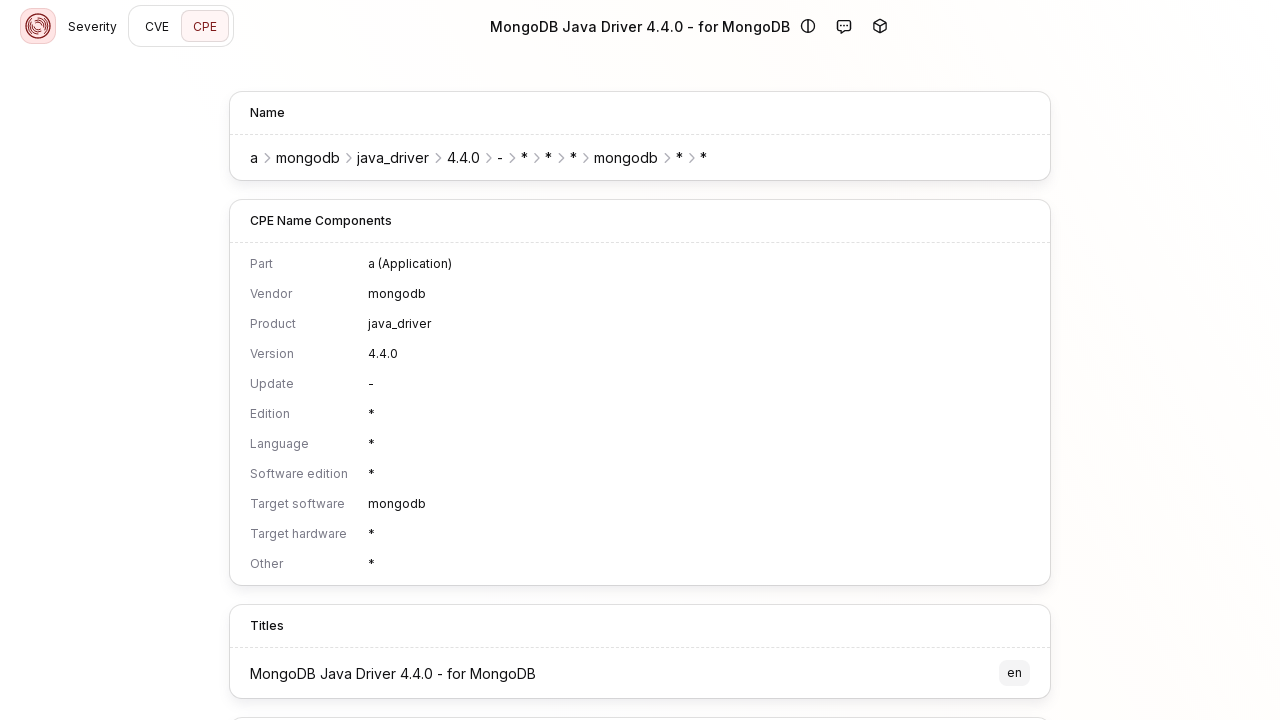

--- FILE ---
content_type: text/html; charset=utf-8
request_url: https://severity.io/cpe/cpe%3A2.3%3Aa%3Amongodb%3Ajava_driver%3A4.4.0%3A-%3A*%3A*%3A*%3Amongodb%3A*%3A*
body_size: 6834
content:
<!DOCTYPE html><html lang="en"><head><meta charSet="utf-8" data-next-head=""/><meta name="viewport" content="width=device-width" data-next-head=""/><title data-next-head="">cpe:2.3:a:mongodb:java_driver:4.4.0:-:*:*:*:mongodb:*:* | Severity.io</title><meta name="description" content="MongoDB Java Driver 4.4.0 - for MongoDB" data-next-head=""/><link rel="apple-touch-icon" sizes="180x180" href="/apple-touch-icon.png" data-next-head=""/><link rel="icon" type="image/png" sizes="32x32" href="/favicon-32x32.png" data-next-head=""/><link rel="icon" type="image/png" sizes="16x16" href="/favicon-16x16.png" data-next-head=""/><link rel="mask-icon" href="/safari-pinned-tab.svg" color="#fffff" data-next-head=""/><link rel="manifest" href="/site.webmanifest" data-next-head=""/><meta name="msapplication-TileColor" content="#fffff" data-next-head=""/><meta name="theme-color" content="#fffff" data-next-head=""/><link rel="preconnect" href="https://fonts.gstatic.com/" crossorigin="anonymous"/><link href="https://fonts.googleapis.com/css2?family=Inter:wght@300;400;500;600;700&amp;display=swap" rel="stylesheet"/><link href="https://fonts.googleapis.com/css2?family=Roboto+Mono:wght@400;700&amp;display=swap" rel="stylesheet"/><noscript data-n-css=""></noscript><script defer="" noModule="" src="/_next/static/chunks/polyfills-42372ed130431b0a.js"></script><script src="/_next/static/chunks/webpack-dd6e4025dbf32561.js" defer=""></script><script src="/_next/static/chunks/framework-d7de93249215fb06.js" defer=""></script><script src="/_next/static/chunks/main-75f7d377eb930547.js" defer=""></script><script src="/_next/static/chunks/pages/_app-9591241cdb47de9e.js" defer=""></script><script src="/_next/static/chunks/87e3a844-4b26b27bc3865fd0.js" defer=""></script><script src="/_next/static/chunks/9d08740d-7d567fe1ad997510.js" defer=""></script><script src="/_next/static/chunks/181-4949d83f92b024e8.js" defer=""></script><script src="/_next/static/chunks/pages/cpe/%5B...id%5D-8560e76bda4c9227.js" defer=""></script><script src="/_next/static/z16oAJAQIjdgNdnO7hZyI/_buildManifest.js" defer=""></script><script src="/_next/static/z16oAJAQIjdgNdnO7hZyI/_ssgManifest.js" defer=""></script><style data-styled="" data-styled-version="6.1.19">.iWTxjm{width:100%;z-index:106;}/*!sc*/
.bBDbBG{display:none;}/*!sc*/
@media screen and (min-width: 1200px){.bBDbBG{display:block;}}/*!sc*/
.eFGBmb{position:relative;display:inline-block;}/*!sc*/
.bhnUkS{width:100%;position:relative;overflow:hidden;}/*!sc*/
.PnNEA{width:1.75rem;height:1.75rem;}/*!sc*/
data-styled.g4[id="sc-198x45k-0"]{content:"iWTxjm,ifiUKl,bBDbBG,eFGBmb,bhnUkS,PnNEA,"}/*!sc*/
.jKxMnU{font-family:"Inter",-apple-system,BlinkMacSystemFont,"Segoe UI",Roboto,Oxygen-Sans,Ubuntu,Cantarell,"Helvetica Neue",sans-serif;transition:font-size .2s ease,font-weight .2s ease,line-height .2s ease;font-size:.875rem;line-height:1.5;font-weight:500;white-space:pre;overflow:hidden;text-overflow:ellipsis;}/*!sc*/
.cNXvfz{font-family:"Inter",-apple-system,BlinkMacSystemFont,"Segoe UI",Roboto,Oxygen-Sans,Ubuntu,Cantarell,"Helvetica Neue",sans-serif;transition:font-size .2s ease,font-weight .2s ease,line-height .2s ease;font-size:.75rem;line-height:1.5;font-weight:500;}/*!sc*/
.jiNiBx{font-family:"Inter",-apple-system,BlinkMacSystemFont,"Segoe UI",Roboto,Oxygen-Sans,Ubuntu,Cantarell,"Helvetica Neue",sans-serif;transition:font-size .2s ease,font-weight .2s ease,line-height .2s ease;font-size:.875rem;line-height:1.5;font-weight:400;white-space:pre;overflow:hidden;text-overflow:ellipsis;}/*!sc*/
.fPEMDK{font-family:"Inter",-apple-system,BlinkMacSystemFont,"Segoe UI",Roboto,Oxygen-Sans,Ubuntu,Cantarell,"Helvetica Neue",sans-serif;transition:font-size .2s ease,font-weight .2s ease,line-height .2s ease;color:hsl(240, 5%, 50%);font-size:.75rem;line-height:1.5;font-weight:400;white-space:pre;}/*!sc*/
.jkWXVW{font-family:"Inter",-apple-system,BlinkMacSystemFont,"Segoe UI",Roboto,Oxygen-Sans,Ubuntu,Cantarell,"Helvetica Neue",sans-serif;transition:font-size .2s ease,font-weight .2s ease,line-height .2s ease;font-size:.75rem;line-height:1.5;font-weight:400;}/*!sc*/
.kqnuoO{font-family:"Inter",-apple-system,BlinkMacSystemFont,"Segoe UI",Roboto,Oxygen-Sans,Ubuntu,Cantarell,"Helvetica Neue",sans-serif;transition:font-size .2s ease,font-weight .2s ease,line-height .2s ease;color:hsl(240, 5%, 50%);font-size:.75rem;line-height:1.5;font-weight:400;}/*!sc*/
.bEGFhD{font-family:"Inter",-apple-system,BlinkMacSystemFont,"Segoe UI",Roboto,Oxygen-Sans,Ubuntu,Cantarell,"Helvetica Neue",sans-serif;transition:font-size .2s ease,font-weight .2s ease,line-height .2s ease;margin-top:.25rem;font-size:.875rem;line-height:1.5;font-weight:400;white-space:pre;overflow:hidden;text-overflow:ellipsis;}/*!sc*/
.hRUQSK{font-family:"Inter",-apple-system,BlinkMacSystemFont,"Segoe UI",Roboto,Oxygen-Sans,Ubuntu,Cantarell,"Helvetica Neue",sans-serif;transition:font-size .2s ease,font-weight .2s ease,line-height .2s ease;font-size:.875rem;line-height:1.5;font-weight:400;}/*!sc*/
.bKGonH{font-family:"Inter",-apple-system,BlinkMacSystemFont,"Segoe UI",Roboto,Oxygen-Sans,Ubuntu,Cantarell,"Helvetica Neue",sans-serif;transition:font-size .2s ease,font-weight .2s ease,line-height .2s ease;font-size:.75rem;line-height:1.5;font-weight:500;white-space:pre;}/*!sc*/
data-styled.g5[id="sc-1sv5t4b-0"]{content:"jKxMnU,cNXvfz,jiNiBx,fPEMDK,jkWXVW,kqnuoO,bEGFhD,hRUQSK,bKGonH,"}/*!sc*/
.eiBefI{transition:box-shadow 150ms ease-in-out;background-color:hsl(0, 0%, 100%);display:block;box-shadow:0 0 0 1px hsla(240, 5%, 7%, 0.125);}/*!sc*/
.eiBefI>:first-child{border-top-left-radius:.75rem;border-top-right-radius:.75rem;}/*!sc*/
.eiBefI>:last-child{border-bottom-left-radius:.75rem;border-bottom-right-radius:.75rem;}/*!sc*/
.eiBefI.eiBefI{border-radius:.75rem;}/*!sc*/
.kvAhqG{transition:box-shadow 150ms ease-in-out;background-color:hsl(0, 0%, 100%);display:block;box-shadow:0 0 0 1px hsla(240, 5%, 7%, 0.125),0px 6px 12px hsla(240, 5%, 50%, 0.125);}/*!sc*/
.kvAhqG:not(:first-child){margin-top:1.25rem;}/*!sc*/
.kvAhqG>:first-child{border-top-left-radius:.75rem;border-top-right-radius:.75rem;}/*!sc*/
.kvAhqG>:last-child{border-bottom-left-radius:.75rem;border-bottom-right-radius:.75rem;}/*!sc*/
.kvAhqG.kvAhqG{border-radius:.75rem;}/*!sc*/
data-styled.g6[id="sc-pxybmi-0"]{content:"eiBefI,kvAhqG,"}/*!sc*/
.euCUuX{transition:opacity 500ms ease-in-out;padding:.75rem 1.25rem;}/*!sc*/
.sc-pxybmi-2+.sc-pxybmi-2{padding-top:unset;}/*!sc*/
data-styled.g8[id="sc-pxybmi-2"]{content:"euCUuX,"}/*!sc*/
.jvnwM{color:hsl(240, 5%, 7%);background-color:hsl(240, 5%, 96%);border-radius:.5rem;display:inline-flex;align-items:center;padding:0 .5rem;padding-top:.25rem;padding-bottom:.25rem;font-size:.75rem;line-height:1.5;white-space:pre;}/*!sc*/
.dniEsY{color:hsl(240, 5%, 7%);background-color:hsl(240, 5%, 96%);border-radius:.5rem;display:inline-flex;align-items:center;padding:0 .5rem;font-size:.75rem;line-height:2;white-space:pre;white-space:pre;}/*!sc*/
.fJBfus{color:hsl(240, 5%, 7%);background-color:hsl(240, 5%, 96%);border-radius:.5rem;display:inline-flex;align-items:center;padding:0 .5rem;font-size:.75rem;line-height:2;white-space:pre;}/*!sc*/
data-styled.g9[id="sc-13ro4td-0"]{content:"jvnwM,dniEsY,fJBfus,"}/*!sc*/
html,body,p,ol,ul,li,dl,dt,dd,blockquote,figure,fieldset,legend,textarea,pre,iframe,hr,h1,h2,h3,h4,h5,h6{margin:0;padding:0;}/*!sc*/
h1,h2,h3,h4,h5,h6{font-size:100%;font-weight:normal;}/*!sc*/
ul{list-style:none;}/*!sc*/
button,input,select,textarea{margin:0;}/*!sc*/
html{box-sizing:border-box;}/*!sc*/
*,*::before,*::after{box-sizing:inherit;}/*!sc*/
img,video{height:auto;max-width:100%;}/*!sc*/
iframe{border:0;}/*!sc*/
table{border-collapse:collapse;border-spacing:0;}/*!sc*/
td,th{padding:0;}/*!sc*/
body{font-family:"Inter",-apple-system,BlinkMacSystemFont,"Segoe UI",Roboto,Oxygen-Sans,Ubuntu,Cantarell,"Helvetica Neue",sans-serif;font-size:16px;background:hsl(240, 5%, 98%);color:hsl(240, 5%, 7%);letter-spacing:2%;-webkit-font-smoothing:antialiased;-moz-osx-font-smoothing:grayscale;}/*!sc*/
*{transition:opacity 150ms ease-in-out;}/*!sc*/
a{color:inherit;}/*!sc*/
::selection{color:hsl(0, 66%, 30%);background:hsl(0, 100%, 95%);}/*!sc*/
#__next{overflow:hidden;height:100vh;display:flex;flex-direction:column;transition:filter 150ms ease-in-out;}/*!sc*/
data-styled.g13[id="sc-global-bXxPlL1"]{content:"sc-global-bXxPlL1,"}/*!sc*/
.cWsUJs{gap:.75rem;justify-content:center;display:inline-flex;align-items:center;line-height:inherit;white-space:pre;font-family:"Inter",-apple-system,BlinkMacSystemFont,"Segoe UI",Roboto,Oxygen-Sans,Ubuntu,Cantarell,"Helvetica Neue",sans-serif;font-size:.75rem;text-decoration:none;user-select:none;appearance:none;height:2rem;color:hsl(240, 5%, 7%);background-color:unset;transition-duration:.25s;transition-timing-function:ease-in-out;transition-property:opacity,color,background-color,box-shadow;border-radius:.5rem;border:unset;outline:unset;opacity:1;cursor:pointer;padding-left:.75rem;padding-right:.75rem;}/*!sc*/
.cWsUJs >*{line-height:inherit;}/*!sc*/
.cWsUJs:hover{text-decoration:inherit;color:hsl(0, 66%, 30%);background-color:hsl(0, 100%, 95%);box-shadow:inset 0 0 0 1px hsla(240, 5%, 7%, 0.125);}/*!sc*/
.cWsUJs[disabled],.cWsUJs:disabled{cursor:not-allowed;opacity:0.5;}/*!sc*/
.dyjVVX{gap:.75rem;justify-content:center;display:inline-flex;align-items:center;line-height:inherit;white-space:pre;font-family:"Inter",-apple-system,BlinkMacSystemFont,"Segoe UI",Roboto,Oxygen-Sans,Ubuntu,Cantarell,"Helvetica Neue",sans-serif;font-size:.75rem;text-decoration:none;user-select:none;appearance:none;height:2rem;color:hsl(0, 66%, 30%);background-color:hsl(0, 100%, 98%);box-shadow:inset 0 0 0 1px hsla(240, 5%, 7%, 0.125);transition-duration:.25s;transition-timing-function:ease-in-out;transition-property:opacity,color,background-color,box-shadow;border-radius:.5rem;border:unset;outline:unset;opacity:1;cursor:pointer;padding-left:.75rem;padding-right:.75rem;}/*!sc*/
.dyjVVX >*{line-height:inherit;}/*!sc*/
.dyjVVX:hover{text-decoration:inherit;color:hsl(0, 66%, 30%);background-color:hsl(0, 100%, 95%);box-shadow:inset 0 0 0 1px hsla(240, 5%, 7%, 0.125);}/*!sc*/
.dyjVVX[disabled],.dyjVVX:disabled{cursor:not-allowed;opacity:0.5;}/*!sc*/
data-styled.g14[id="sc-1nigpxj-0"]{content:"cWsUJs,dyjVVX,"}/*!sc*/
.fQQVkx{transition:max-width .2s ease;will-change:max-width;width:100%;max-width:560px;padding:1.25rem;padding-top:2.5rem;margin:0 auto;}/*!sc*/
@media (min-width: 900px){.fQQVkx{max-width:860px;}}/*!sc*/
.jGA-DFw{transition:max-width .2s ease;will-change:max-width;width:100%;max-width:560px;padding:1.25rem;margin:0 auto;margin-top:auto;}/*!sc*/
@media (min-width: 900px){.jGA-DFw{max-width:860px;}}/*!sc*/
@media (min-width: 1200px){.jGA-DFw{max-width:1160px;}}/*!sc*/
@media (min-width: 1536px){.jGA-DFw{max-width:1496px;}}/*!sc*/
data-styled.g16[id="sc-1ub79uj-0"]{content:"fQQVkx,jGA-DFw,"}/*!sc*/
.fBwYLB{border:none;border-top:1px dashed hsla(240, 5%, 7%, 0.125);display:block;}/*!sc*/
.mfcNL{border:none;border-top:1px solid hsla(240, 5%, 7%, 0.125);border-left:1px solid hsla(240, 5%, 7%, 0.125);display:block;align-self:stretch;}/*!sc*/
data-styled.g18[id="sc-fa8ozl-0"]{content:"fBwYLB,mfcNL,"}/*!sc*/
.iUOIXU{display:inline-block;height:1em;overflow:visible;font-size:1em;text-align:center;width:1.25em;}/*!sc*/
.iUOIXU :nth-child(1){fill:currentColor;}/*!sc*/
.iUOIXU :nth-child(2){fill:currentColor;}/*!sc*/
.cNNcXO{display:inline-block;height:1em;overflow:visible;font-size:0.875em;line-height:0.07143em;vertical-align:0.05357em;text-align:center;width:1.25em;}/*!sc*/
.cNNcXO :nth-child(1){fill:currentColor;fill:hsl(240, 5%, 71%);}/*!sc*/
.cNNcXO :nth-child(2){fill:currentColor;fill:hsl(240, 5%, 71%);}/*!sc*/
.hCcypa{display:inline-block;height:1em;overflow:visible;font-size:0.75em;line-height:0.08333em;vertical-align:0.125em;text-align:center;width:1.25em;}/*!sc*/
.hCcypa :nth-child(1){fill:currentColor;}/*!sc*/
.hCcypa :nth-child(2){fill:currentColor;}/*!sc*/
data-styled.g19[id="sc-1snsksc-0"]{content:"iUOIXU,cNNcXO,hCcypa,"}/*!sc*/
.fkRHkK{text-decoration:none;cursor:pointer;}/*!sc*/
.fyZbAy{text-decoration:none;cursor:pointer;display:flex;}/*!sc*/
data-styled.g20[id="sc-s4xj9e-0"]{content:"fkRHkK,fyZbAy,"}/*!sc*/
.jGQmst{position:relative;display:flex;flex-direction:column;flex:1;overflow:auto;background-color:hsl(0, 0%, 100%);background-image:linear-gradient( 60deg,hsla(0, 100%, 71%, 0) 0%,hsla(0, 100%, 100%, 0.025) 30%,hsla(30, 100%, 71%, 0.025) 70%,hsla(0, 100%, 71%, 0) 100% );background-attachment:fixed;}/*!sc*/
data-styled.g21[id="sc-7sifl6-0"]{content:"jGQmst,"}/*!sc*/
.cgIxIN{display:grid;grid-template-columns:repeat(12,1fr);gap:1px;}/*!sc*/
.cgIxIN>:before{content:"";position:absolute;pointer-events:none;width:calc(100% + 1px);height:calc(100% + 1px);border-width:1px;border-color:hsla(240, 5%, 7%, 0.125);border-bottom-style:dashed;border-right-style:dashed;}/*!sc*/
@media (min-width:0px) and (max-width:599px){.cgIxIN>:is(:nth-child(1n)):before{border-right-style:unset;max-width:100%;}.cgIxIN>:is(:nth-child(4)):before{border-bottom-style:unset;max-height:100%;}}/*!sc*/
@media (min-width:600px) and (max-width:899px){.cgIxIN>:is(:nth-child(1n)):before{border-right-style:unset;max-width:100%;}.cgIxIN>:is(:nth-child(4)):before{border-bottom-style:unset;max-height:100%;}}/*!sc*/
@media (min-width:900px) and (max-width:1199px){.cgIxIN>:is(:nth-child(2n)):before{border-right-style:unset;max-width:100%;}.cgIxIN>:is(:nth-child(3),:nth-child(4)):before{border-bottom-style:unset;max-height:100%;}}/*!sc*/
@media (min-width:1200px) and (max-width:1535px){.cgIxIN>:is(:nth-child(2n)):before{border-right-style:unset;max-width:100%;}.cgIxIN>:is(:nth-child(3),:nth-child(4)):before{border-bottom-style:unset;max-height:100%;}}/*!sc*/
@media (min-width: 1536px){.cgIxIN>:is(:nth-child(2n)):before{border-right-style:unset;max-width:100%;}.cgIxIN>:is(:nth-child(3),:nth-child(4)):before{border-bottom-style:unset;max-height:100%;}}/*!sc*/
data-styled.g22[id="sc-9momu0-0"]{content:"cgIxIN,"}/*!sc*/
.fBxJce{position:relative;display:block;width:100%;}/*!sc*/
.fBxJce.fBxJce{grid-column:span 12;}/*!sc*/
@media screen and (min-width: 900px){.fBxJce.fBxJce{grid-column:span 6;}}/*!sc*/
data-styled.g23[id="sc-9momu0-1"]{content:"fBxJce,"}/*!sc*/
.jBrKIX>:first-child{cursor:pointer;}/*!sc*/
data-styled.g25[id="sc-1euytyf-0"]{content:"jBrKIX,"}/*!sc*/
.jUrmJX{gap:.75rem;display:flex;align-items:center;}/*!sc*/
.ktgWXf{gap:.75rem;width:100%;display:flex;align-items:center;}/*!sc*/
.HlDZY{gap:1.25rem;padding:.25rem;display:flex;gap:.25rem;align-items:center;}/*!sc*/
.jhHQKT{gap:.75rem;width:100%;display:flex;justify-content:end;align-items:center;}/*!sc*/
.cFFwlj{gap:1.25rem;width:fit-content;display:flex;gap:.25rem;align-items:center;}/*!sc*/
.hloWjL{gap:1.25rem;display:flex;align-items:center;}/*!sc*/
.fqoSld{gap:1.25rem;margin-left:auto;display:flex;align-items:center;}/*!sc*/
.juChbp{gap:1.25rem;margin-top:.25rem;display:flex;align-items:center;}/*!sc*/
.hyfxFr{gap:.75rem;display:flex;justify-content:center;align-items:center;}/*!sc*/
data-styled.g27[id="sc-11e3xyn-0"]{content:"jUrmJX,ktgWXf,HlDZY,jhHQKT,cFFwlj,hloWjL,fqoSld,juChbp,hyfxFr,"}/*!sc*/
.dajnqQ{display:none;}/*!sc*/
@media screen and (min-width: 900px){.dajnqQ{display:inherit;}}/*!sc*/
data-styled.g28[id="sc-19dze31-0"]{content:"dajnqQ,"}/*!sc*/
.iMPSil{width:2.25rem;min-width:2.25rem;justify-content:center;display:inline-flex;align-items:center;line-height:inherit;white-space:pre;font-family:"Inter",-apple-system,BlinkMacSystemFont,"Segoe UI",Roboto,Oxygen-Sans,Ubuntu,Cantarell,"Helvetica Neue",sans-serif;font-size:.875rem;text-decoration:none;user-select:none;appearance:none;height:2.25rem;color:hsl(240, 5%, 7%);background-color:unset;transition-duration:.25s;transition-timing-function:ease-in-out;transition-property:opacity,color,background-color,box-shadow;border-radius:.5rem;border:unset;outline:unset;opacity:1;cursor:pointer;}/*!sc*/
.iMPSil >*{line-height:inherit;}/*!sc*/
.iMPSil:hover{text-decoration:inherit;color:hsl(0, 66%, 30%);background-color:hsl(0, 100%, 95%);box-shadow:inset 0 0 0 1px hsla(240, 5%, 7%, 0.125);}/*!sc*/
.iMPSil[disabled],.iMPSil:disabled{cursor:not-allowed;opacity:0.5;}/*!sc*/
data-styled.g31[id="sc-snlkoz-0"]{content:"iMPSil,"}/*!sc*/
.IfQLL tr+tr>td{padding-top:.75rem;}/*!sc*/
.IfQLL tr>td+td{padding-left:1.25rem;}/*!sc*/
data-styled.g42[id="sc-vk54mt-0"]{content:"IfQLL,"}/*!sc*/
.hSUroz{width:100%;}/*!sc*/
data-styled.g48[id="sc-vk54mt-6"]{content:"hOWHqL,hSUroz,"}/*!sc*/
.jYXPxO{position:absolute;top:0;left:0;overflow:hidden;width:100%;height:2px;}/*!sc*/
.jYXPxO:before{content:"";position:absolute;background:hsl(0, 86%, 59%);top:0;bottom:0;left:0;width:var(--progress);opacity:1;transition:opacity 300ms ease-in-out,width;}/*!sc*/
data-styled.g56[id="sc-1qy85c4-0"]{content:"jYXPxO,"}/*!sc*/
.uNvVA{opacity:0;transition:opacity .125s;}/*!sc*/
data-styled.g58[id="sc-325195b7-0"]{content:"uNvVA,"}/*!sc*/
.hrzOYp:hover>td:last-child{opacity:1;}/*!sc*/
data-styled.g59[id="sc-325195b7-1"]{content:"hrzOYp,"}/*!sc*/
.iTJQCx:before{content:'';position:absolute;right:0;height:100%;width:1.75rem;background:linear-gradient( 90deg,transparent 0%,hsl(0, 0%, 100%) 80% );}/*!sc*/
data-styled.g60[id="sc-e5e697de-0"]{content:"iTJQCx,"}/*!sc*/
.iiogyt{color:hsl(0, 66%, 30%);background-color:hsl(0, 100%, 95%);box-shadow:inset 0 0 0 1px hsla(0, 66%, 30%, 0.125);border-radius:.75rem;padding:.125rem;height:2.25rem;min-height:2.25rem;width:2.25rem;min-width:2.25rem;}/*!sc*/
data-styled.g64[id="sc-d6mj80-0"]{content:"iiogyt,"}/*!sc*/
.GxAxf{width:100%;padding:0 1.25rem;height:3.25rem;}/*!sc*/
data-styled.g74[id="sc-ynrgb9-0"]{content:"GxAxf,"}/*!sc*/
</style></head><body><div id="__next"><main class="sc-7sifl6-0 jGQmst"><header class="sc-198x45k-0 iWTxjm"><div style="--progress:0%" class="sc-198x45k-0 sc-1qy85c4-0 ifiUKl jYXPxO"></div><nav class="sc-11e3xyn-0 sc-ynrgb9-0 jUrmJX GxAxf"><div class="sc-11e3xyn-0 ktgWXf"><a class="sc-s4xj9e-0 fkRHkK" href="/"><div aria-label="Logo" class="sc-d6mj80-0 iiogyt"><svg viewBox="0 0 96 96" xmlns="http://www.w3.org/2000/svg" fill="none" stroke="currentColor" stroke-width="3" stroke-linecap="round" stroke-linejoin="round"><circle cx="48" cy="48" r="36" stroke-width="4"></circle><path d="M67.5 25.2a30 30 0 0 1 0 45.6M28.5 70.8a30 30 0 0 1 0-45.6"></path><path d="M48 72a24 24 0 0 1-20.8-36M48 24a24 24 0 0 1 20.8 36"></path><path d="M39 32.4a18 18 0 0 1 26.6 19.2M57 63.6a18 18 0 0 1-26.6-19.2"></path><path d="M48 36a12 12 0 0 1 11.8 9.6M55.2 57.6a12 12 0 0 1-19-7.2M40.8 38.4A12 12 0 0 1 48 36"></path></svg></div></a><span class="sc-19dze31-0 dajnqQ"><a class="sc-s4xj9e-0 fkRHkK" href="/"><span title="Severity" type="button" class="sc-1nigpxj-0 cWsUJs">Severity</span></a></span><div class="sc-pxybmi-0 eiBefI"><div class="sc-11e3xyn-0 HlDZY"><a type="button" class="sc-s4xj9e-0 fkRHkK sc-1nigpxj-0 cWsUJs" href="/cve">CVE</a><a type="button" class="sc-s4xj9e-0 fkRHkK sc-1nigpxj-0 dyjVVX" href="/cpe">CPE</a></div></div></div><div class="sc-198x45k-0 bBDbBG"><p class="sc-1sv5t4b-0 jKxMnU">MongoDB Java Driver 4.4.0 - for MongoDB</p></div><div class="sc-11e3xyn-0 jhHQKT"><div class="sc-198x45k-0 sc-1euytyf-0 eFGBmb jBrKIX sc-1d9k9or-0 ixCCKz"><button type="button" class="sc-snlkoz-0 iMPSil"><svg xmlns="http://www.w3.org/2000/svg" viewBox="0 0 512 512" aria-hidden="true" focusable="false" class="sc-1snsksc-0 iUOIXU"><path d="M280 462.6l0-413.3C383.6 61.3 464 149.2 464 256S383.6 450.7 280 462.6zm-48 0C128.4 450.7 48 362.8 48 256S128.4 61.3 232 49.4l0 413.3zM256 512a256 256 0 1 0 0-512 256 256 0 1 0 0 512z"></path></svg></button></div><div class="sc-198x45k-0 sc-1euytyf-0 eFGBmb jBrKIX sc-1d9k9or-0 ixCCKz"><button type="button" class="sc-snlkoz-0 iMPSil"><svg xmlns="http://www.w3.org/2000/svg" viewBox="0 0 512 512" aria-hidden="true" focusable="false" class="sc-1snsksc-0 iUOIXU"><path d="M203.7 512.9l0 0 91.9-64.9 120.4 0c53 0 96-43 96-96l0-224c0-53-43-96-96-96L96 32C43 32 0 75 0 128L0 352c0 53 43 96 96 96l32 0 0 72c0 9 5 17.2 13 21.3s17.6 3.5 24.9-1.7l37.8-26.7zM295.6 400c-9.9 0-19.6 3.1-27.7 8.8-28.6 20.2-59.3 41.8-91.9 64.9l0-49.7c0-2.8-.5-5.6-1.4-8.1-3.3-9.3-12.2-15.9-22.6-15.9l-56 0c-26.5 0-48-21.5-48-48l0-224c0-26.5 21.5-48 48-48l320 0c26.5 0 48 21.5 48 48l0 224c0 26.5-21.5 48-48 48l-120.4 0zM144 272a32 32 0 1 0 0-64 32 32 0 1 0 0 64zm144-32a32 32 0 1 0 -64 0 32 32 0 1 0 64 0zm80 32a32 32 0 1 0 0-64 32 32 0 1 0 0 64z"></path></svg></button></div><div class="sc-198x45k-0 sc-1euytyf-0 eFGBmb jBrKIX sc-1d9k9or-0 ixCCKz"><button type="button" class="sc-snlkoz-0 iMPSil"><svg xmlns="http://www.w3.org/2000/svg" viewBox="0 0 512 512" aria-hidden="true" focusable="false" class="sc-1snsksc-0 iUOIXU"><path d="M248.3 39.1c5-2.9 11-2.9 16 0l159.8 92.3-167.8 96.9-167.8-96.9 159.8-92.3zM64.5 173l167.8 96.9 0 193.8-159.8-92.3c-5-2.9-8-8.1-8-13.9l0-184.6zM280.3 463.7l0-193.8 167.8-96.9 0 184.6c0 5.7-3 11-8 13.9L280.3 463.7zm8-466.1c-19.8-11.4-44.2-11.4-64 0L48.5 99c-19.8 11.4-32 32.6-32 55.4l0 203c0 22.9 12.2 44 32 55.4L224.3 514.5c19.8 11.4 44.2 11.4 64 0L464.2 413c19.8-11.4 32-32.6 32-55.4l0-203c0-22.9-12.2-44-32-55.4L288.3-2.5z"></path></svg></button></div></div></nav></header><section class="sc-1ub79uj-0 fQQVkx"><div class="sc-pxybmi-0 kvAhqG"><div class="sc-pxybmi-2 euCUuX"><p class="sc-1sv5t4b-0 cNXvfz">Name</p></div><hr class="sc-fa8ozl-0 fBwYLB"/><div class="sc-pxybmi-2 euCUuX"><div class="sc-198x45k-0 sc-e5e697de-0 bhnUkS iTJQCx"><div class="sc-11e3xyn-0 cFFwlj"><p class="sc-1sv5t4b-0 jiNiBx"><a class="sc-s4xj9e-0 fkRHkK" href="/cpe/search/a">a</a></p><svg xmlns="http://www.w3.org/2000/svg" viewBox="0 0 256 512" aria-hidden="true" focusable="false" class="sc-1snsksc-0 cNNcXO"><path d="M241.5 239c9.4 9.4 9.4 24.6 0 33.9L81.5 433c-9.4 9.4-24.6 9.4-33.9 0s-9.4-24.6 0-33.9l143-143-143-143c-9.4-9.4-9.4-24.6 0-33.9s24.6-9.4 33.9 0l160 160z"></path></svg><p class="sc-1sv5t4b-0 jiNiBx"><a class="sc-s4xj9e-0 fkRHkK" href="/cpe/search/a%3Amongodb">mongodb</a></p><svg xmlns="http://www.w3.org/2000/svg" viewBox="0 0 256 512" aria-hidden="true" focusable="false" class="sc-1snsksc-0 cNNcXO"><path d="M241.5 239c9.4 9.4 9.4 24.6 0 33.9L81.5 433c-9.4 9.4-24.6 9.4-33.9 0s-9.4-24.6 0-33.9l143-143-143-143c-9.4-9.4-9.4-24.6 0-33.9s24.6-9.4 33.9 0l160 160z"></path></svg><p class="sc-1sv5t4b-0 jiNiBx"><a class="sc-s4xj9e-0 fkRHkK" href="/cpe/search/a%3Amongodb%3Ajava_driver">java_driver</a></p><svg xmlns="http://www.w3.org/2000/svg" viewBox="0 0 256 512" aria-hidden="true" focusable="false" class="sc-1snsksc-0 cNNcXO"><path d="M241.5 239c9.4 9.4 9.4 24.6 0 33.9L81.5 433c-9.4 9.4-24.6 9.4-33.9 0s-9.4-24.6 0-33.9l143-143-143-143c-9.4-9.4-9.4-24.6 0-33.9s24.6-9.4 33.9 0l160 160z"></path></svg><p class="sc-1sv5t4b-0 jiNiBx"><a class="sc-s4xj9e-0 fkRHkK" href="/cpe/search/a%3Amongodb%3Ajava_driver%3A4.4.0">4.4.0</a></p><svg xmlns="http://www.w3.org/2000/svg" viewBox="0 0 256 512" aria-hidden="true" focusable="false" class="sc-1snsksc-0 cNNcXO"><path d="M241.5 239c9.4 9.4 9.4 24.6 0 33.9L81.5 433c-9.4 9.4-24.6 9.4-33.9 0s-9.4-24.6 0-33.9l143-143-143-143c-9.4-9.4-9.4-24.6 0-33.9s24.6-9.4 33.9 0l160 160z"></path></svg><p class="sc-1sv5t4b-0 jiNiBx"><a class="sc-s4xj9e-0 fkRHkK" href="/cpe/search/a%3Amongodb%3Ajava_driver%3A4.4.0%3A-">-</a></p><svg xmlns="http://www.w3.org/2000/svg" viewBox="0 0 256 512" aria-hidden="true" focusable="false" class="sc-1snsksc-0 cNNcXO"><path d="M241.5 239c9.4 9.4 9.4 24.6 0 33.9L81.5 433c-9.4 9.4-24.6 9.4-33.9 0s-9.4-24.6 0-33.9l143-143-143-143c-9.4-9.4-9.4-24.6 0-33.9s24.6-9.4 33.9 0l160 160z"></path></svg><p class="sc-1sv5t4b-0 jiNiBx"><a class="sc-s4xj9e-0 fkRHkK" href="/cpe/search/a%3Amongodb%3Ajava_driver%3A4.4.0%3A-%3A*">*</a></p><svg xmlns="http://www.w3.org/2000/svg" viewBox="0 0 256 512" aria-hidden="true" focusable="false" class="sc-1snsksc-0 cNNcXO"><path d="M241.5 239c9.4 9.4 9.4 24.6 0 33.9L81.5 433c-9.4 9.4-24.6 9.4-33.9 0s-9.4-24.6 0-33.9l143-143-143-143c-9.4-9.4-9.4-24.6 0-33.9s24.6-9.4 33.9 0l160 160z"></path></svg><p class="sc-1sv5t4b-0 jiNiBx"><a class="sc-s4xj9e-0 fkRHkK" href="/cpe/search/a%3Amongodb%3Ajava_driver%3A4.4.0%3A-%3A*%3A*">*</a></p><svg xmlns="http://www.w3.org/2000/svg" viewBox="0 0 256 512" aria-hidden="true" focusable="false" class="sc-1snsksc-0 cNNcXO"><path d="M241.5 239c9.4 9.4 9.4 24.6 0 33.9L81.5 433c-9.4 9.4-24.6 9.4-33.9 0s-9.4-24.6 0-33.9l143-143-143-143c-9.4-9.4-9.4-24.6 0-33.9s24.6-9.4 33.9 0l160 160z"></path></svg><p class="sc-1sv5t4b-0 jiNiBx"><a class="sc-s4xj9e-0 fkRHkK" href="/cpe/search/a%3Amongodb%3Ajava_driver%3A4.4.0%3A-%3A*%3A*%3A*">*</a></p><svg xmlns="http://www.w3.org/2000/svg" viewBox="0 0 256 512" aria-hidden="true" focusable="false" class="sc-1snsksc-0 cNNcXO"><path d="M241.5 239c9.4 9.4 9.4 24.6 0 33.9L81.5 433c-9.4 9.4-24.6 9.4-33.9 0s-9.4-24.6 0-33.9l143-143-143-143c-9.4-9.4-9.4-24.6 0-33.9s24.6-9.4 33.9 0l160 160z"></path></svg><p class="sc-1sv5t4b-0 jiNiBx"><a class="sc-s4xj9e-0 fkRHkK" href="/cpe/search/a%3Amongodb%3Ajava_driver%3A4.4.0%3A-%3A*%3A*%3A*%3Amongodb">mongodb</a></p><svg xmlns="http://www.w3.org/2000/svg" viewBox="0 0 256 512" aria-hidden="true" focusable="false" class="sc-1snsksc-0 cNNcXO"><path d="M241.5 239c9.4 9.4 9.4 24.6 0 33.9L81.5 433c-9.4 9.4-24.6 9.4-33.9 0s-9.4-24.6 0-33.9l143-143-143-143c-9.4-9.4-9.4-24.6 0-33.9s24.6-9.4 33.9 0l160 160z"></path></svg><p class="sc-1sv5t4b-0 jiNiBx"><a class="sc-s4xj9e-0 fkRHkK" href="/cpe/search/a%3Amongodb%3Ajava_driver%3A4.4.0%3A-%3A*%3A*%3A*%3Amongodb%3A*">*</a></p><svg xmlns="http://www.w3.org/2000/svg" viewBox="0 0 256 512" aria-hidden="true" focusable="false" class="sc-1snsksc-0 cNNcXO"><path d="M241.5 239c9.4 9.4 9.4 24.6 0 33.9L81.5 433c-9.4 9.4-24.6 9.4-33.9 0s-9.4-24.6 0-33.9l143-143-143-143c-9.4-9.4-9.4-24.6 0-33.9s24.6-9.4 33.9 0l160 160z"></path></svg><p class="sc-1sv5t4b-0 jiNiBx"><a class="sc-s4xj9e-0 fkRHkK" href="/cpe/search/a%3Amongodb%3Ajava_driver%3A4.4.0%3A-%3A*%3A*%3A*%3Amongodb%3A*%3A*">*</a></p></div></div></div></div><div class="sc-pxybmi-0 kvAhqG"><div class="sc-pxybmi-2 euCUuX"><p class="sc-1sv5t4b-0 cNXvfz">CPE Name Components</p></div><hr class="sc-fa8ozl-0 fBwYLB"/><div class="sc-pxybmi-2 euCUuX"><table class="sc-vk54mt-0 IfQLL"><tbody class="sc-vk54mt-2 dnfdPT"><tr class="sc-vk54mt-4 sc-325195b7-1 hPlBQT hrzOYp"><td class="sc-vk54mt-6 hOWHqL"><p class="sc-1sv5t4b-0 fPEMDK">Part</p></td><td class="sc-vk54mt-6 hSUroz"><p class="sc-1sv5t4b-0 jkWXVW">a (Application)</p></td><td title="Go to a" class="sc-vk54mt-6 sc-325195b7-0 hOWHqL uNvVA"><a class="sc-s4xj9e-0 fyZbAy" href="/cpe/search/a"><svg xmlns="http://www.w3.org/2000/svg" viewBox="0 0 576 512" aria-hidden="true" focusable="false" class="sc-1snsksc-0 hCcypa"><path d="M427.5 88c-21.4 0-42.2 6.9-59.3 19.4-11.4-11.7-24.4-22.1-38.4-30.7 27-23.6 61.7-36.7 97.7-36.7 82 0 148.5 66.5 148.5 148.5 0 39.4-15.6 77.1-43.5 105l-79.1 79.1c-27.8 27.8-65.6 43.5-105 43.5-82 0-148.5-66.5-148.5-148.5 0-17.9 3.2-35.5 9.4-51.9 4.6-12.4 18.5-18.7 30.9-14.1S259 220 254.4 232.4c-4.2 11.1-6.4 23-6.4 35.2 0 55.5 45 100.5 100.5 100.5 26.6 0 52.2-10.6 71-29.4l79.1-79.1C517.4 240.6 528 215.1 528 188.5 528 133 483 88 427.5 88zm-200 56c-26.6 0-52.2 10.6-71 29.4L77.4 252.5c-18.8 18.8-29.4 44.4-29.4 71 0 55.5 45 100.5 100.5 100.5 21.4 0 42.2-6.9 59.3-19.4 11.4 11.8 24.4 22.1 38.4 30.7-27 23.6-61.7 36.7-97.7 36.7-82 0-148.5-66.5-148.5-148.5 0-39.4 15.6-77.1 43.5-105l79.1-79.1c27.8-27.8 65.6-43.5 105-43.5 82 0 148.5 66.5 148.5 148.5 0 17.9-3.2 35.5-9.4 51.9-4.6 12.4-18.5 18.7-30.9 14.1S317 292 321.6 279.6c4.2-11.1 6.4-23 6.4-35.1 0-55.5-45-100.5-100.5-100.5z"></path></svg></a></td></tr><tr class="sc-vk54mt-4 sc-325195b7-1 hPlBQT hrzOYp"><td class="sc-vk54mt-6 hOWHqL"><p class="sc-1sv5t4b-0 fPEMDK">Vendor</p></td><td class="sc-vk54mt-6 hSUroz"><p class="sc-1sv5t4b-0 jkWXVW">mongodb</p></td><td title="Go to a:mongodb" class="sc-vk54mt-6 sc-325195b7-0 hOWHqL uNvVA"><a class="sc-s4xj9e-0 fyZbAy" href="/cpe/search/a%3Amongodb"><svg xmlns="http://www.w3.org/2000/svg" viewBox="0 0 576 512" aria-hidden="true" focusable="false" class="sc-1snsksc-0 hCcypa"><path d="M427.5 88c-21.4 0-42.2 6.9-59.3 19.4-11.4-11.7-24.4-22.1-38.4-30.7 27-23.6 61.7-36.7 97.7-36.7 82 0 148.5 66.5 148.5 148.5 0 39.4-15.6 77.1-43.5 105l-79.1 79.1c-27.8 27.8-65.6 43.5-105 43.5-82 0-148.5-66.5-148.5-148.5 0-17.9 3.2-35.5 9.4-51.9 4.6-12.4 18.5-18.7 30.9-14.1S259 220 254.4 232.4c-4.2 11.1-6.4 23-6.4 35.2 0 55.5 45 100.5 100.5 100.5 26.6 0 52.2-10.6 71-29.4l79.1-79.1C517.4 240.6 528 215.1 528 188.5 528 133 483 88 427.5 88zm-200 56c-26.6 0-52.2 10.6-71 29.4L77.4 252.5c-18.8 18.8-29.4 44.4-29.4 71 0 55.5 45 100.5 100.5 100.5 21.4 0 42.2-6.9 59.3-19.4 11.4 11.8 24.4 22.1 38.4 30.7-27 23.6-61.7 36.7-97.7 36.7-82 0-148.5-66.5-148.5-148.5 0-39.4 15.6-77.1 43.5-105l79.1-79.1c27.8-27.8 65.6-43.5 105-43.5 82 0 148.5 66.5 148.5 148.5 0 17.9-3.2 35.5-9.4 51.9-4.6 12.4-18.5 18.7-30.9 14.1S317 292 321.6 279.6c4.2-11.1 6.4-23 6.4-35.1 0-55.5-45-100.5-100.5-100.5z"></path></svg></a></td></tr><tr class="sc-vk54mt-4 sc-325195b7-1 hPlBQT hrzOYp"><td class="sc-vk54mt-6 hOWHqL"><p class="sc-1sv5t4b-0 fPEMDK">Product</p></td><td class="sc-vk54mt-6 hSUroz"><p class="sc-1sv5t4b-0 jkWXVW">java_driver</p></td><td title="Go to a:mongodb:java_driver" class="sc-vk54mt-6 sc-325195b7-0 hOWHqL uNvVA"><a class="sc-s4xj9e-0 fyZbAy" href="/cpe/search/a%3Amongodb%3Ajava_driver"><svg xmlns="http://www.w3.org/2000/svg" viewBox="0 0 576 512" aria-hidden="true" focusable="false" class="sc-1snsksc-0 hCcypa"><path d="M427.5 88c-21.4 0-42.2 6.9-59.3 19.4-11.4-11.7-24.4-22.1-38.4-30.7 27-23.6 61.7-36.7 97.7-36.7 82 0 148.5 66.5 148.5 148.5 0 39.4-15.6 77.1-43.5 105l-79.1 79.1c-27.8 27.8-65.6 43.5-105 43.5-82 0-148.5-66.5-148.5-148.5 0-17.9 3.2-35.5 9.4-51.9 4.6-12.4 18.5-18.7 30.9-14.1S259 220 254.4 232.4c-4.2 11.1-6.4 23-6.4 35.2 0 55.5 45 100.5 100.5 100.5 26.6 0 52.2-10.6 71-29.4l79.1-79.1C517.4 240.6 528 215.1 528 188.5 528 133 483 88 427.5 88zm-200 56c-26.6 0-52.2 10.6-71 29.4L77.4 252.5c-18.8 18.8-29.4 44.4-29.4 71 0 55.5 45 100.5 100.5 100.5 21.4 0 42.2-6.9 59.3-19.4 11.4 11.8 24.4 22.1 38.4 30.7-27 23.6-61.7 36.7-97.7 36.7-82 0-148.5-66.5-148.5-148.5 0-39.4 15.6-77.1 43.5-105l79.1-79.1c27.8-27.8 65.6-43.5 105-43.5 82 0 148.5 66.5 148.5 148.5 0 17.9-3.2 35.5-9.4 51.9-4.6 12.4-18.5 18.7-30.9 14.1S317 292 321.6 279.6c4.2-11.1 6.4-23 6.4-35.1 0-55.5-45-100.5-100.5-100.5z"></path></svg></a></td></tr><tr class="sc-vk54mt-4 sc-325195b7-1 hPlBQT hrzOYp"><td class="sc-vk54mt-6 hOWHqL"><p class="sc-1sv5t4b-0 fPEMDK">Version</p></td><td class="sc-vk54mt-6 hSUroz"><p class="sc-1sv5t4b-0 jkWXVW">4.4.0</p></td><td title="Go to a:mongodb:java_driver:4.4.0" class="sc-vk54mt-6 sc-325195b7-0 hOWHqL uNvVA"><a class="sc-s4xj9e-0 fyZbAy" href="/cpe/search/a%3Amongodb%3Ajava_driver%3A4.4.0"><svg xmlns="http://www.w3.org/2000/svg" viewBox="0 0 576 512" aria-hidden="true" focusable="false" class="sc-1snsksc-0 hCcypa"><path d="M427.5 88c-21.4 0-42.2 6.9-59.3 19.4-11.4-11.7-24.4-22.1-38.4-30.7 27-23.6 61.7-36.7 97.7-36.7 82 0 148.5 66.5 148.5 148.5 0 39.4-15.6 77.1-43.5 105l-79.1 79.1c-27.8 27.8-65.6 43.5-105 43.5-82 0-148.5-66.5-148.5-148.5 0-17.9 3.2-35.5 9.4-51.9 4.6-12.4 18.5-18.7 30.9-14.1S259 220 254.4 232.4c-4.2 11.1-6.4 23-6.4 35.2 0 55.5 45 100.5 100.5 100.5 26.6 0 52.2-10.6 71-29.4l79.1-79.1C517.4 240.6 528 215.1 528 188.5 528 133 483 88 427.5 88zm-200 56c-26.6 0-52.2 10.6-71 29.4L77.4 252.5c-18.8 18.8-29.4 44.4-29.4 71 0 55.5 45 100.5 100.5 100.5 21.4 0 42.2-6.9 59.3-19.4 11.4 11.8 24.4 22.1 38.4 30.7-27 23.6-61.7 36.7-97.7 36.7-82 0-148.5-66.5-148.5-148.5 0-39.4 15.6-77.1 43.5-105l79.1-79.1c27.8-27.8 65.6-43.5 105-43.5 82 0 148.5 66.5 148.5 148.5 0 17.9-3.2 35.5-9.4 51.9-4.6 12.4-18.5 18.7-30.9 14.1S317 292 321.6 279.6c4.2-11.1 6.4-23 6.4-35.1 0-55.5-45-100.5-100.5-100.5z"></path></svg></a></td></tr><tr class="sc-vk54mt-4 sc-325195b7-1 hPlBQT hrzOYp"><td class="sc-vk54mt-6 hOWHqL"><p class="sc-1sv5t4b-0 fPEMDK">Update</p></td><td class="sc-vk54mt-6 hSUroz"><p class="sc-1sv5t4b-0 jkWXVW">-</p></td><td title="Go to a:mongodb:java_driver:4.4.0:-" class="sc-vk54mt-6 sc-325195b7-0 hOWHqL uNvVA"><a class="sc-s4xj9e-0 fyZbAy" href="/cpe/search/a%3Amongodb%3Ajava_driver%3A4.4.0%3A-"><svg xmlns="http://www.w3.org/2000/svg" viewBox="0 0 576 512" aria-hidden="true" focusable="false" class="sc-1snsksc-0 hCcypa"><path d="M427.5 88c-21.4 0-42.2 6.9-59.3 19.4-11.4-11.7-24.4-22.1-38.4-30.7 27-23.6 61.7-36.7 97.7-36.7 82 0 148.5 66.5 148.5 148.5 0 39.4-15.6 77.1-43.5 105l-79.1 79.1c-27.8 27.8-65.6 43.5-105 43.5-82 0-148.5-66.5-148.5-148.5 0-17.9 3.2-35.5 9.4-51.9 4.6-12.4 18.5-18.7 30.9-14.1S259 220 254.4 232.4c-4.2 11.1-6.4 23-6.4 35.2 0 55.5 45 100.5 100.5 100.5 26.6 0 52.2-10.6 71-29.4l79.1-79.1C517.4 240.6 528 215.1 528 188.5 528 133 483 88 427.5 88zm-200 56c-26.6 0-52.2 10.6-71 29.4L77.4 252.5c-18.8 18.8-29.4 44.4-29.4 71 0 55.5 45 100.5 100.5 100.5 21.4 0 42.2-6.9 59.3-19.4 11.4 11.8 24.4 22.1 38.4 30.7-27 23.6-61.7 36.7-97.7 36.7-82 0-148.5-66.5-148.5-148.5 0-39.4 15.6-77.1 43.5-105l79.1-79.1c27.8-27.8 65.6-43.5 105-43.5 82 0 148.5 66.5 148.5 148.5 0 17.9-3.2 35.5-9.4 51.9-4.6 12.4-18.5 18.7-30.9 14.1S317 292 321.6 279.6c4.2-11.1 6.4-23 6.4-35.1 0-55.5-45-100.5-100.5-100.5z"></path></svg></a></td></tr><tr class="sc-vk54mt-4 sc-325195b7-1 hPlBQT hrzOYp"><td class="sc-vk54mt-6 hOWHqL"><p class="sc-1sv5t4b-0 fPEMDK">Edition</p></td><td class="sc-vk54mt-6 hSUroz"><p class="sc-1sv5t4b-0 jkWXVW">*</p></td><td title="Go to a:mongodb:java_driver:4.4.0:-:*" class="sc-vk54mt-6 sc-325195b7-0 hOWHqL uNvVA"><a class="sc-s4xj9e-0 fyZbAy" href="/cpe/search/a%3Amongodb%3Ajava_driver%3A4.4.0%3A-%3A*"><svg xmlns="http://www.w3.org/2000/svg" viewBox="0 0 576 512" aria-hidden="true" focusable="false" class="sc-1snsksc-0 hCcypa"><path d="M427.5 88c-21.4 0-42.2 6.9-59.3 19.4-11.4-11.7-24.4-22.1-38.4-30.7 27-23.6 61.7-36.7 97.7-36.7 82 0 148.5 66.5 148.5 148.5 0 39.4-15.6 77.1-43.5 105l-79.1 79.1c-27.8 27.8-65.6 43.5-105 43.5-82 0-148.5-66.5-148.5-148.5 0-17.9 3.2-35.5 9.4-51.9 4.6-12.4 18.5-18.7 30.9-14.1S259 220 254.4 232.4c-4.2 11.1-6.4 23-6.4 35.2 0 55.5 45 100.5 100.5 100.5 26.6 0 52.2-10.6 71-29.4l79.1-79.1C517.4 240.6 528 215.1 528 188.5 528 133 483 88 427.5 88zm-200 56c-26.6 0-52.2 10.6-71 29.4L77.4 252.5c-18.8 18.8-29.4 44.4-29.4 71 0 55.5 45 100.5 100.5 100.5 21.4 0 42.2-6.9 59.3-19.4 11.4 11.8 24.4 22.1 38.4 30.7-27 23.6-61.7 36.7-97.7 36.7-82 0-148.5-66.5-148.5-148.5 0-39.4 15.6-77.1 43.5-105l79.1-79.1c27.8-27.8 65.6-43.5 105-43.5 82 0 148.5 66.5 148.5 148.5 0 17.9-3.2 35.5-9.4 51.9-4.6 12.4-18.5 18.7-30.9 14.1S317 292 321.6 279.6c4.2-11.1 6.4-23 6.4-35.1 0-55.5-45-100.5-100.5-100.5z"></path></svg></a></td></tr><tr class="sc-vk54mt-4 sc-325195b7-1 hPlBQT hrzOYp"><td class="sc-vk54mt-6 hOWHqL"><p class="sc-1sv5t4b-0 fPEMDK">Language</p></td><td class="sc-vk54mt-6 hSUroz"><p class="sc-1sv5t4b-0 jkWXVW">*</p></td><td title="Go to a:mongodb:java_driver:4.4.0:-:*:*" class="sc-vk54mt-6 sc-325195b7-0 hOWHqL uNvVA"><a class="sc-s4xj9e-0 fyZbAy" href="/cpe/search/a%3Amongodb%3Ajava_driver%3A4.4.0%3A-%3A*%3A*"><svg xmlns="http://www.w3.org/2000/svg" viewBox="0 0 576 512" aria-hidden="true" focusable="false" class="sc-1snsksc-0 hCcypa"><path d="M427.5 88c-21.4 0-42.2 6.9-59.3 19.4-11.4-11.7-24.4-22.1-38.4-30.7 27-23.6 61.7-36.7 97.7-36.7 82 0 148.5 66.5 148.5 148.5 0 39.4-15.6 77.1-43.5 105l-79.1 79.1c-27.8 27.8-65.6 43.5-105 43.5-82 0-148.5-66.5-148.5-148.5 0-17.9 3.2-35.5 9.4-51.9 4.6-12.4 18.5-18.7 30.9-14.1S259 220 254.4 232.4c-4.2 11.1-6.4 23-6.4 35.2 0 55.5 45 100.5 100.5 100.5 26.6 0 52.2-10.6 71-29.4l79.1-79.1C517.4 240.6 528 215.1 528 188.5 528 133 483 88 427.5 88zm-200 56c-26.6 0-52.2 10.6-71 29.4L77.4 252.5c-18.8 18.8-29.4 44.4-29.4 71 0 55.5 45 100.5 100.5 100.5 21.4 0 42.2-6.9 59.3-19.4 11.4 11.8 24.4 22.1 38.4 30.7-27 23.6-61.7 36.7-97.7 36.7-82 0-148.5-66.5-148.5-148.5 0-39.4 15.6-77.1 43.5-105l79.1-79.1c27.8-27.8 65.6-43.5 105-43.5 82 0 148.5 66.5 148.5 148.5 0 17.9-3.2 35.5-9.4 51.9-4.6 12.4-18.5 18.7-30.9 14.1S317 292 321.6 279.6c4.2-11.1 6.4-23 6.4-35.1 0-55.5-45-100.5-100.5-100.5z"></path></svg></a></td></tr><tr class="sc-vk54mt-4 sc-325195b7-1 hPlBQT hrzOYp"><td class="sc-vk54mt-6 hOWHqL"><p class="sc-1sv5t4b-0 fPEMDK">Software edition</p></td><td class="sc-vk54mt-6 hSUroz"><p class="sc-1sv5t4b-0 jkWXVW">*</p></td><td title="Go to a:mongodb:java_driver:4.4.0:-:*:*:*" class="sc-vk54mt-6 sc-325195b7-0 hOWHqL uNvVA"><a class="sc-s4xj9e-0 fyZbAy" href="/cpe/search/a%3Amongodb%3Ajava_driver%3A4.4.0%3A-%3A*%3A*%3A*"><svg xmlns="http://www.w3.org/2000/svg" viewBox="0 0 576 512" aria-hidden="true" focusable="false" class="sc-1snsksc-0 hCcypa"><path d="M427.5 88c-21.4 0-42.2 6.9-59.3 19.4-11.4-11.7-24.4-22.1-38.4-30.7 27-23.6 61.7-36.7 97.7-36.7 82 0 148.5 66.5 148.5 148.5 0 39.4-15.6 77.1-43.5 105l-79.1 79.1c-27.8 27.8-65.6 43.5-105 43.5-82 0-148.5-66.5-148.5-148.5 0-17.9 3.2-35.5 9.4-51.9 4.6-12.4 18.5-18.7 30.9-14.1S259 220 254.4 232.4c-4.2 11.1-6.4 23-6.4 35.2 0 55.5 45 100.5 100.5 100.5 26.6 0 52.2-10.6 71-29.4l79.1-79.1C517.4 240.6 528 215.1 528 188.5 528 133 483 88 427.5 88zm-200 56c-26.6 0-52.2 10.6-71 29.4L77.4 252.5c-18.8 18.8-29.4 44.4-29.4 71 0 55.5 45 100.5 100.5 100.5 21.4 0 42.2-6.9 59.3-19.4 11.4 11.8 24.4 22.1 38.4 30.7-27 23.6-61.7 36.7-97.7 36.7-82 0-148.5-66.5-148.5-148.5 0-39.4 15.6-77.1 43.5-105l79.1-79.1c27.8-27.8 65.6-43.5 105-43.5 82 0 148.5 66.5 148.5 148.5 0 17.9-3.2 35.5-9.4 51.9-4.6 12.4-18.5 18.7-30.9 14.1S317 292 321.6 279.6c4.2-11.1 6.4-23 6.4-35.1 0-55.5-45-100.5-100.5-100.5z"></path></svg></a></td></tr><tr class="sc-vk54mt-4 sc-325195b7-1 hPlBQT hrzOYp"><td class="sc-vk54mt-6 hOWHqL"><p class="sc-1sv5t4b-0 fPEMDK">Target software</p></td><td class="sc-vk54mt-6 hSUroz"><p class="sc-1sv5t4b-0 jkWXVW">mongodb</p></td><td title="Go to a:mongodb:java_driver:4.4.0:-:*:*:*:mongodb" class="sc-vk54mt-6 sc-325195b7-0 hOWHqL uNvVA"><a class="sc-s4xj9e-0 fyZbAy" href="/cpe/search/a%3Amongodb%3Ajava_driver%3A4.4.0%3A-%3A*%3A*%3A*%3Amongodb"><svg xmlns="http://www.w3.org/2000/svg" viewBox="0 0 576 512" aria-hidden="true" focusable="false" class="sc-1snsksc-0 hCcypa"><path d="M427.5 88c-21.4 0-42.2 6.9-59.3 19.4-11.4-11.7-24.4-22.1-38.4-30.7 27-23.6 61.7-36.7 97.7-36.7 82 0 148.5 66.5 148.5 148.5 0 39.4-15.6 77.1-43.5 105l-79.1 79.1c-27.8 27.8-65.6 43.5-105 43.5-82 0-148.5-66.5-148.5-148.5 0-17.9 3.2-35.5 9.4-51.9 4.6-12.4 18.5-18.7 30.9-14.1S259 220 254.4 232.4c-4.2 11.1-6.4 23-6.4 35.2 0 55.5 45 100.5 100.5 100.5 26.6 0 52.2-10.6 71-29.4l79.1-79.1C517.4 240.6 528 215.1 528 188.5 528 133 483 88 427.5 88zm-200 56c-26.6 0-52.2 10.6-71 29.4L77.4 252.5c-18.8 18.8-29.4 44.4-29.4 71 0 55.5 45 100.5 100.5 100.5 21.4 0 42.2-6.9 59.3-19.4 11.4 11.8 24.4 22.1 38.4 30.7-27 23.6-61.7 36.7-97.7 36.7-82 0-148.5-66.5-148.5-148.5 0-39.4 15.6-77.1 43.5-105l79.1-79.1c27.8-27.8 65.6-43.5 105-43.5 82 0 148.5 66.5 148.5 148.5 0 17.9-3.2 35.5-9.4 51.9-4.6 12.4-18.5 18.7-30.9 14.1S317 292 321.6 279.6c4.2-11.1 6.4-23 6.4-35.1 0-55.5-45-100.5-100.5-100.5z"></path></svg></a></td></tr><tr class="sc-vk54mt-4 sc-325195b7-1 hPlBQT hrzOYp"><td class="sc-vk54mt-6 hOWHqL"><p class="sc-1sv5t4b-0 fPEMDK">Target hardware</p></td><td class="sc-vk54mt-6 hSUroz"><p class="sc-1sv5t4b-0 jkWXVW">*</p></td><td title="Go to a:mongodb:java_driver:4.4.0:-:*:*:*:mongodb:*" class="sc-vk54mt-6 sc-325195b7-0 hOWHqL uNvVA"><a class="sc-s4xj9e-0 fyZbAy" href="/cpe/search/a%3Amongodb%3Ajava_driver%3A4.4.0%3A-%3A*%3A*%3A*%3Amongodb%3A*"><svg xmlns="http://www.w3.org/2000/svg" viewBox="0 0 576 512" aria-hidden="true" focusable="false" class="sc-1snsksc-0 hCcypa"><path d="M427.5 88c-21.4 0-42.2 6.9-59.3 19.4-11.4-11.7-24.4-22.1-38.4-30.7 27-23.6 61.7-36.7 97.7-36.7 82 0 148.5 66.5 148.5 148.5 0 39.4-15.6 77.1-43.5 105l-79.1 79.1c-27.8 27.8-65.6 43.5-105 43.5-82 0-148.5-66.5-148.5-148.5 0-17.9 3.2-35.5 9.4-51.9 4.6-12.4 18.5-18.7 30.9-14.1S259 220 254.4 232.4c-4.2 11.1-6.4 23-6.4 35.2 0 55.5 45 100.5 100.5 100.5 26.6 0 52.2-10.6 71-29.4l79.1-79.1C517.4 240.6 528 215.1 528 188.5 528 133 483 88 427.5 88zm-200 56c-26.6 0-52.2 10.6-71 29.4L77.4 252.5c-18.8 18.8-29.4 44.4-29.4 71 0 55.5 45 100.5 100.5 100.5 21.4 0 42.2-6.9 59.3-19.4 11.4 11.8 24.4 22.1 38.4 30.7-27 23.6-61.7 36.7-97.7 36.7-82 0-148.5-66.5-148.5-148.5 0-39.4 15.6-77.1 43.5-105l79.1-79.1c27.8-27.8 65.6-43.5 105-43.5 82 0 148.5 66.5 148.5 148.5 0 17.9-3.2 35.5-9.4 51.9-4.6 12.4-18.5 18.7-30.9 14.1S317 292 321.6 279.6c4.2-11.1 6.4-23 6.4-35.1 0-55.5-45-100.5-100.5-100.5z"></path></svg></a></td></tr><tr class="sc-vk54mt-4 sc-325195b7-1 hPlBQT hrzOYp"><td class="sc-vk54mt-6 hOWHqL"><p class="sc-1sv5t4b-0 fPEMDK">Other</p></td><td class="sc-vk54mt-6 hSUroz"><p class="sc-1sv5t4b-0 jkWXVW">*</p></td><td title="Go to a:mongodb:java_driver:4.4.0:-:*:*:*:mongodb:*:*" class="sc-vk54mt-6 sc-325195b7-0 hOWHqL uNvVA"><a class="sc-s4xj9e-0 fyZbAy" href="/cpe/search/a%3Amongodb%3Ajava_driver%3A4.4.0%3A-%3A*%3A*%3A*%3Amongodb%3A*%3A*"><svg xmlns="http://www.w3.org/2000/svg" viewBox="0 0 576 512" aria-hidden="true" focusable="false" class="sc-1snsksc-0 hCcypa"><path d="M427.5 88c-21.4 0-42.2 6.9-59.3 19.4-11.4-11.7-24.4-22.1-38.4-30.7 27-23.6 61.7-36.7 97.7-36.7 82 0 148.5 66.5 148.5 148.5 0 39.4-15.6 77.1-43.5 105l-79.1 79.1c-27.8 27.8-65.6 43.5-105 43.5-82 0-148.5-66.5-148.5-148.5 0-17.9 3.2-35.5 9.4-51.9 4.6-12.4 18.5-18.7 30.9-14.1S259 220 254.4 232.4c-4.2 11.1-6.4 23-6.4 35.2 0 55.5 45 100.5 100.5 100.5 26.6 0 52.2-10.6 71-29.4l79.1-79.1C517.4 240.6 528 215.1 528 188.5 528 133 483 88 427.5 88zm-200 56c-26.6 0-52.2 10.6-71 29.4L77.4 252.5c-18.8 18.8-29.4 44.4-29.4 71 0 55.5 45 100.5 100.5 100.5 21.4 0 42.2-6.9 59.3-19.4 11.4 11.8 24.4 22.1 38.4 30.7-27 23.6-61.7 36.7-97.7 36.7-82 0-148.5-66.5-148.5-148.5 0-39.4 15.6-77.1 43.5-105l79.1-79.1c27.8-27.8 65.6-43.5 105-43.5 82 0 148.5 66.5 148.5 148.5 0 17.9-3.2 35.5-9.4 51.9-4.6 12.4-18.5 18.7-30.9 14.1S317 292 321.6 279.6c4.2-11.1 6.4-23 6.4-35.1 0-55.5-45-100.5-100.5-100.5z"></path></svg></a></td></tr></tbody></table></div></div><div class="sc-pxybmi-0 kvAhqG"><div class="sc-pxybmi-2 euCUuX"><p class="sc-1sv5t4b-0 cNXvfz">Titles</p></div><hr class="sc-fa8ozl-0 fBwYLB"/><div class="sc-pxybmi-2 euCUuX"><div class="sc-11e3xyn-0 hloWjL"><p class="sc-1sv5t4b-0 jiNiBx">MongoDB Java Driver 4.4.0 - for MongoDB</p><div class="sc-11e3xyn-0 fqoSld"><span class="sc-13ro4td-0 jvnwM">en</span></div></div></div></div><div class="sc-pxybmi-0 kvAhqG"><div class="sc-pxybmi-2 euCUuX"><p class="sc-1sv5t4b-0 cNXvfz">References</p></div><hr class="sc-fa8ozl-0 fBwYLB"/><div class="sc-pxybmi-2 euCUuX"><div class="sc-11e3xyn-0 hloWjL"><p title="https://www.mongodb.com/" class="sc-1sv5t4b-0 jiNiBx"><a rel="noopener noreferrer" target="_blank" class="sc-s4xj9e-0 fkRHkK" href="https://www.mongodb.com/">https://www.mongodb.com/</a></p><div class="sc-11e3xyn-0 fqoSld"><span class="sc-13ro4td-0 dniEsY">Vendor</span></div></div></div><hr class="sc-fa8ozl-0 fBwYLB"/><div class="sc-pxybmi-2 euCUuX"><div class="sc-11e3xyn-0 hloWjL"><p title="https://github.com/mongodb/mongo-java-driver/tags" class="sc-1sv5t4b-0 jiNiBx"><a rel="noopener noreferrer" target="_blank" class="sc-s4xj9e-0 fkRHkK" href="https://github.com/mongodb/mongo-java-driver/tags">https://github.com/mongodb/mongo-java-driver/tags</a></p><div class="sc-11e3xyn-0 fqoSld"><span class="sc-13ro4td-0 dniEsY">Change Log</span></div></div></div></div><div class="sc-pxybmi-0 kvAhqG"><div class="sc-pxybmi-2 euCUuX"><p class="sc-1sv5t4b-0 cNXvfz">Information</p></div><hr class="sc-fa8ozl-0 fBwYLB"/><div class="sc-9momu0-0 cgIxIN"><div class="sc-9momu0-1 fBxJce"><div class="sc-pxybmi-2 euCUuX"><p class="sc-1sv5t4b-0 kqnuoO">ID</p><p class="sc-1sv5t4b-0 bEGFhD">A6719C12-D3A8-4310-86C7-D16B7C89D8F3</p></div></div><div class="sc-9momu0-1 fBxJce"><div class="sc-pxybmi-2 euCUuX"><p class="sc-1sv5t4b-0 kqnuoO">Deprecated</p><p class="sc-1sv5t4b-0 bEGFhD">No</p></div></div><div class="sc-9momu0-1 fBxJce"><div class="sc-pxybmi-2 euCUuX"><p class="sc-1sv5t4b-0 kqnuoO">Created</p><div class="sc-11e3xyn-0 juChbp"><p class="sc-1sv5t4b-0 hRUQSK">2024-05-28T18:09:13.343Z</p><span class="sc-13ro4td-0 fJBfus">1 year ago</span></div></div></div><div class="sc-9momu0-1 fBxJce"><div class="sc-pxybmi-2 euCUuX"><p class="sc-1sv5t4b-0 kqnuoO">Last modified</p><div class="sc-11e3xyn-0 juChbp"><p class="sc-1sv5t4b-0 hRUQSK">2024-05-28T18:09:13.343Z</p><span class="sc-13ro4td-0 fJBfus">1 year ago</span></div></div></div></div></div></section><footer class="sc-1ub79uj-0 jGA-DFw"><div class="sc-11e3xyn-0 hyfxFr"><div class="sc-198x45k-0 PnNEA"><svg viewBox="0 0 96 96" xmlns="http://www.w3.org/2000/svg" fill="none" stroke="currentColor" stroke-width="3" stroke-linecap="round" stroke-linejoin="round"><circle cx="48" cy="48" r="36" stroke-width="4"></circle><path d="M67.5 25.2a30 30 0 0 1 0 45.6M28.5 70.8a30 30 0 0 1 0-45.6"></path><path d="M48 72a24 24 0 0 1-20.8-36M48 24a24 24 0 0 1 20.8 36"></path><path d="M39 32.4a18 18 0 0 1 26.6 19.2M57 63.6a18 18 0 0 1-26.6-19.2"></path><path d="M48 36a12 12 0 0 1 11.8 9.6M55.2 57.6a12 12 0 0 1-19-7.2M40.8 38.4A12 12 0 0 1 48 36"></path></svg></div><hr class="sc-fa8ozl-0 mfcNL"/><p class="sc-1sv5t4b-0 bKGonH">© <!-- -->2026<!-- --> Yello AS</p><hr class="sc-fa8ozl-0 mfcNL"/><p class="sc-1sv5t4b-0 bKGonH">Made in Norway</p></div></footer></main></div><div id="__overlay"></div><script id="__NEXT_DATA__" type="application/json">{"props":{"pageProps":{"initial":{"success":true,"data":{"cpeName":"cpe:2.3:a:mongodb:java_driver:4.4.0:-:*:*:*:mongodb:*:*","cpeNameId":"A6719C12-D3A8-4310-86C7-D16B7C89D8F3","created":"2024-05-28T18:09:13.343Z","deprecated":false,"lastModified":"2024-05-28T18:09:13.343Z","refs":[{"ref":"https://www.mongodb.com/","type":"Vendor"},{"ref":"https://github.com/mongodb/mongo-java-driver/tags","type":"Change Log"}],"titles":[{"title":"MongoDB Java Driver 4.4.0 - for MongoDB","lang":"en"}]}}},"__N_SSP":true},"page":"/cpe/[...id]","query":{"id":["cpe:2.3:a:mongodb:java_driver:4.4.0:-:*:*:*:mongodb:*:*"]},"buildId":"z16oAJAQIjdgNdnO7hZyI","isFallback":false,"isExperimentalCompile":false,"gssp":true,"appGip":true,"scriptLoader":[]}</script><script defer="" src="https://ping.lytica.io/a1c5ca0ed4fea02a91cad370.js"></script><script defer="" src="https://static.cloudflareinsights.com/beacon.min.js" data-cf-beacon="{&quot;token&quot;: &quot;f033245571c64e11ac9f255289436158&quot;}"></script></body></html>

--- FILE ---
content_type: application/javascript; charset=UTF-8
request_url: https://severity.io/_next/static/z16oAJAQIjdgNdnO7hZyI/_ssgManifest.js
body_size: -331
content:
self.__SSG_MANIFEST=new Set(["\u002Fcpe","\u002Fcve"]);self.__SSG_MANIFEST_CB&&self.__SSG_MANIFEST_CB()